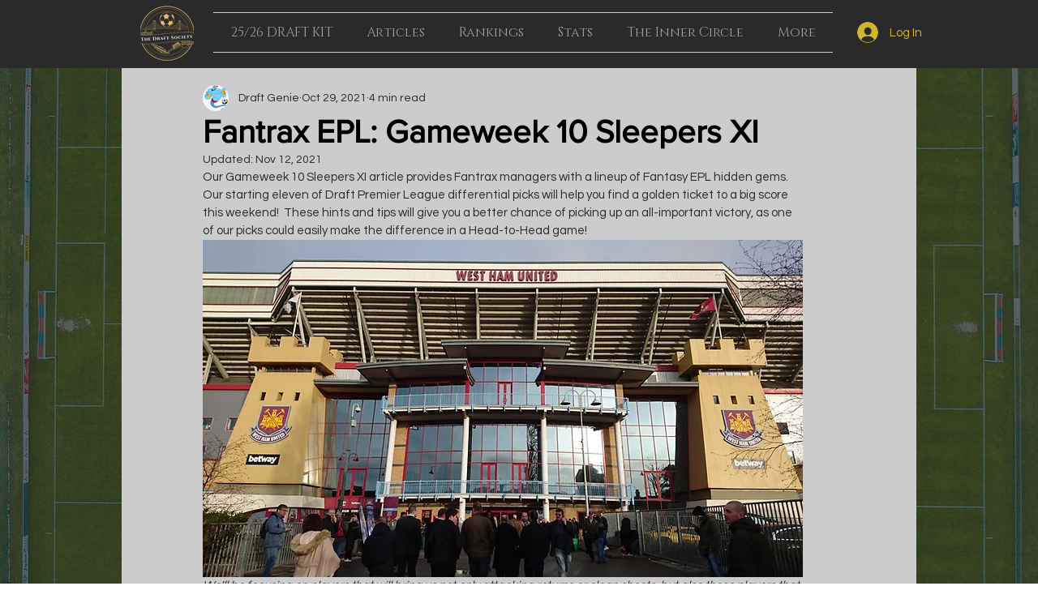

--- FILE ---
content_type: text/html; charset=utf-8
request_url: https://www.google.com/recaptcha/api2/aframe
body_size: 268
content:
<!DOCTYPE HTML><html><head><meta http-equiv="content-type" content="text/html; charset=UTF-8"></head><body><script nonce="VCyHeVcfZzdBADAidIqcBQ">/** Anti-fraud and anti-abuse applications only. See google.com/recaptcha */ try{var clients={'sodar':'https://pagead2.googlesyndication.com/pagead/sodar?'};window.addEventListener("message",function(a){try{if(a.source===window.parent){var b=JSON.parse(a.data);var c=clients[b['id']];if(c){var d=document.createElement('img');d.src=c+b['params']+'&rc='+(localStorage.getItem("rc::a")?sessionStorage.getItem("rc::b"):"");window.document.body.appendChild(d);sessionStorage.setItem("rc::e",parseInt(sessionStorage.getItem("rc::e")||0)+1);localStorage.setItem("rc::h",'1769559542277');}}}catch(b){}});window.parent.postMessage("_grecaptcha_ready", "*");}catch(b){}</script></body></html>